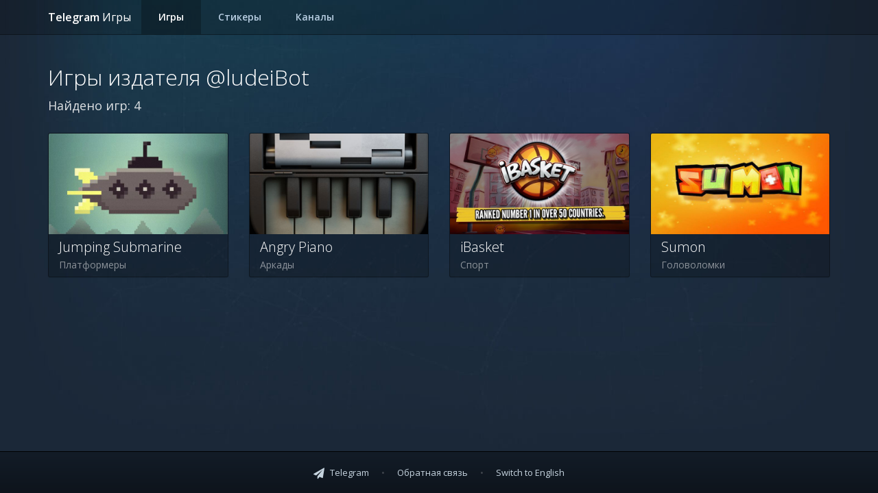

--- FILE ---
content_type: text/html; charset=utf-8
request_url: https://games.tlgrm.ru/ludeiBot/
body_size: 2543
content:
<!DOCTYPE html>
<html lang="ru">
    <head>
        <meta charset="utf-8">
        <meta http-equiv="X-UA-Compatible" content="IE=edge">
        <meta name="viewport" content="width=device-width, initial-scale=1">
        <meta name="csrf-token" content="VTKnizSXMkH7TJ1fuijYi0mtOs7Jt8kNlSc6sBV3">

        <title>Игры от бота @ludeiBot — Каталог игр</title>
        <meta name="description" content="На этой странице находится список всех игр, которые предлагает издатель через бота @ludeiBot в Telegram.">

        <meta property="og:url" content="httpss://games.tlgrm.ru/ludeiBot">
        <meta property="og:type" content="website">
        <meta property="og:locale" content="ru">
        <meta property="og:title" content="Игры от бота @ludeiBot — Каталог игр">
        <meta property="og:description" content="На этой странице находится список всех игр, которые предлагает издатель через бота @ludeiBot в Telegram.">
        <meta property="og:image" content="https://st-msk.tcdn.co/app/img/cards/card-games.png">
        <link rel="yandex-tableau-widget" href="/manifest.json">

        <link rel="apple-touch-icon" sizes="180x180" href="/apple-touch-icon.png">
        <link rel="icon" type="image/png" href="/favicon-32x32.png" sizes="32x32">
        <link rel="icon" type="image/png" href="/favicon-16x16.png" sizes="16x16">
        <link rel="mask-icon" href="/safari-pinned-tab.svg" color="#5bbad5">

        <link rel="alternate" hreflang="ru" href="https://games.tlgrm.ru/ludeiBot">
        <link rel="alternate" hreflang="en" href="https://games.tlgrm.eu/ludeiBot">

        <link rel="stylesheet" type="text/css" href="/css/app.css">

        <script type="text/javascript">
            window.Telegram = {"csrfToken":"VTKnizSXMkH7TJ1fuijYi0mtOs7Jt8kNlSc6sBV3"}        </script>

        <script async src="//pagead2.googlesyndication.com/pagead/js/adsbygoogle.js"></script>
        <script type="text/javascript">
            (adsbygoogle = window.adsbygoogle || []).push({
                google_ad_client: 'ca-pub-8517037333597275',
                enable_page_level_ads: true
            });
        </script>
    </head>
    <body itemscope itemtype="http://schema.org/WebPage">
        <div id="app">
            <nav class="navbar navbar-default navbar-static-top">
                <div class="container">
                    <div class="navbar-header">
                        <button type="button" class="navbar-toggle collapsed" data-toggle="collapse" data-target="#app-navbar-collapse">
                            <span class="sr-only">Toggle Navigation</span>
                            <span class="icon-bar"></span>
                            <span class="icon-bar"></span>
                            <span class="icon-bar"></span>
                        </button>
                        <a class="navbar-brand" href="https://games.tlgrm.ru">
                            Telegram <span class="navbar-brand__project">Игры</span>
                        </a>
                    </div>

                    <div class="collapse navbar-collapse" id="app-navbar-collapse">
                        <ul class="nav navbar-nav">
                            <li class="active"><a href="/">Игры</a></li>
                            <li><a href="https://tlgrm.ru/stickers">Стикеры</a></li>
                            <li><a href="https://tlgrm.ru/channels">Каналы</a></li>
                        </ul>

                        <ul class="nav navbar-nav navbar-right">
                            
                        </ul>
                    </div>
                </div>
            </nav>

                    <div class="container">
            <h1 class="publisher__header">
                Игры издателя &commat;ludeiBot
            </h1>
            <h2 class="publisher__subheader">
                Найдено игр: 4
            </h2>
            <div class="row">        
                                    <div class="col-md-3 col-xs-12">
    <a class="game-card game-card--dynamic panel" href="https://games.tlgrm.ru/ludeiBot/JumpingSubmarine">
        <img class="game-card__cover" src="/static/31/cover.jpg" alt="Обложка к игре «Jumping Submarine»">
        <h2 class="game-card__header">
            Jumping Submarine
        </h2>
        <div class="game-card__genre">
            Платформеры
        </div>
        <div class="game-card__footer">
            <p>Очередная игра в стиле Flappy Bird. В главной роли на этот раз &mdash; подводная лодка. Играй за подводную лодку с любого устройства и обгоняй своих друзей!</p>
        </div>
    </a>
</div>
                                    <div class="col-md-3 col-xs-12">
    <a class="game-card game-card--dynamic panel" href="https://games.tlgrm.ru/ludeiBot/AngryPiano">
        <img class="game-card__cover" src="/static/32/cover.jpg" alt="Обложка к игре «Angry Piano»">
        <h2 class="game-card__header">
            Angry Piano
        </h2>
        <div class="game-card__genre">
            Аркады
        </div>
        <div class="game-card__footer">
            <p>Отличная игра на реакцию. И отличная возможность почувствовать себя музыкантом. Нажимайте только на черные клавиши и продержитесь как можно дольше.</p>
        </div>
    </a>
</div>
                                    <div class="col-md-3 col-xs-12">
    <a class="game-card game-card--dynamic panel" href="https://games.tlgrm.ru/ludeiBot/iBasket">
        <img class="game-card__cover" src="/static/34/cover.jpg" alt="Обложка к игре «iBasket»">
        <h2 class="game-card__header">
            iBasket
        </h2>
        <div class="game-card__genre">
            Спорт
        </div>
        <div class="game-card__footer">
            <p>Игра покажет, насколько вы меткий. Правила очень простые: кидайте мячи в корзину. Чем больше мячей подряд вы забьете, тем больше очков получите. 
Играйте в баскетбол не вставая с дивана!
</p>
        </div>
    </a>
</div>
                                    <div class="col-md-3 col-xs-12">
    <a class="game-card game-card--dynamic panel" href="https://games.tlgrm.ru/ludeiBot/Sumon">
        <img class="game-card__cover" src="/static/42/cover.jpg" alt="Обложка к игре «Sumon»">
        <h2 class="game-card__header">
            Sumon
        </h2>
        <div class="game-card__genre">
            Головоломки
        </div>
        <div class="game-card__footer">
            <p>А вы давно тренировали навыки устного счета? 
Игра позволит сделать вам это в полной мере. 
Соединяйте близлежащие цифры, чтобы в сумме проучить число, предложенное игрой. Игра для тех, кто не боится трудностей. </p>
        </div>
    </a>
</div>
                            </div>
        </div>
    
        </div>

        <footer class="footer">
    <ul class="footer__menu">
        <li>
            <a target="_blank" rel="nofollow" href="https://tlgrm.ru/r/games-group">
                <i class="footer__icon fa fa-paper-plane" aria-hidden="true"></i>Telegram
            </a>
        </li>

        <li>
            <a href="mailto:games@tlgrm.ru">
                Обратная связь
            </a>
        </li>
        <li>
            <a rel="alternate" href="https://games.tlgrm.eu/ludeiBot" hreflang="en">
                Switch to English
            </a>
        </li>
    </ul>
</footer>

        <script type="text/javascript" src="/js/app.js"></script>
        <link rel="stylesheet" href="https://cdnjs.cloudflare.com/ajax/libs/magnific-popup.js/1.1.0/magnific-popup.min.css">
        <link rel="stylesheet" href="https://fonts.googleapis.com/css?family=Open+Sans:300,400,600&subset=cyrillic-ext">
        <link rel="stylesheet" href="https://cdnjs.cloudflare.com/ajax/libs/font-awesome/4.7.0/css/font-awesome.min.css">
        <script type="text/javascript">!function(a,b,c){(b[c]=b[c]||[]).push(function(){try{b.yaCounter40183744=new Ya.Metrika({id:40183744,clickmap:!0,trackLinks:!0,accurateTrackBounce:!0,webvisor:!0})}catch(a){}});var d=a.getElementsByTagName("script")[0],e=a.createElement("script"),f=function(){d.parentNode.insertBefore(e,d)};e.type="text/javascript",e.async=!0,e.src="https://mc.yandex.ru/metrika/watch.js","[object Opera]"==b.opera?a.addEventListener("DOMContentLoaded",f,!1):f()}(document,window,"yandex_metrika_callbacks");</script>
        <noscript><div><img src="https://mc.yandex.ru/watch/40183744" style="position:absolute; left:-9999px;" alt=""></div></noscript>
    </body>
</html>


--- FILE ---
content_type: text/html; charset=utf-8
request_url: https://www.google.com/recaptcha/api2/aframe
body_size: 268
content:
<!DOCTYPE HTML><html><head><meta http-equiv="content-type" content="text/html; charset=UTF-8"></head><body><script nonce="KwXwOav2BJDeHIOI1c9FHQ">/** Anti-fraud and anti-abuse applications only. See google.com/recaptcha */ try{var clients={'sodar':'https://pagead2.googlesyndication.com/pagead/sodar?'};window.addEventListener("message",function(a){try{if(a.source===window.parent){var b=JSON.parse(a.data);var c=clients[b['id']];if(c){var d=document.createElement('img');d.src=c+b['params']+'&rc='+(localStorage.getItem("rc::a")?sessionStorage.getItem("rc::b"):"");window.document.body.appendChild(d);sessionStorage.setItem("rc::e",parseInt(sessionStorage.getItem("rc::e")||0)+1);localStorage.setItem("rc::h",'1769703202652');}}}catch(b){}});window.parent.postMessage("_grecaptcha_ready", "*");}catch(b){}</script></body></html>